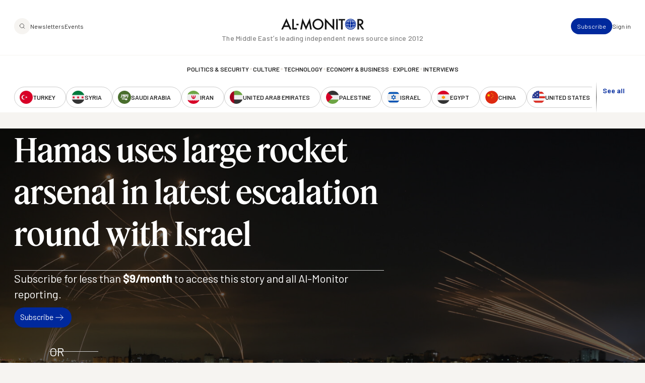

--- FILE ---
content_type: image/svg+xml
request_url: https://www.al-monitor.com/themes/custom/alm/images/logo-dark.svg
body_size: 2623
content:
<?xml version="1.0" encoding="UTF-8"?>
<svg width="653px" height="95px" viewBox="0 0 653 95" version="1.1" xmlns="http://www.w3.org/2000/svg" xmlns:xlink="http://www.w3.org/1999/xlink">
    <title>logo</title>
    <g id="Page-1" stroke="none" stroke-width="1" fill="none" fill-rule="evenodd">
        <g id="logo" transform="translate(0.267000, 0.333000)">
            <path d="M40.73,28.994 L53.003,57.13 L27.868,57.13 L40.73,28.994 Z M7.10542736e-15,88.964 L13.452,88.964 L22.67,68.867 L58.093,68.867 L66.775,88.965 L80.44,88.965 L40.944,1.02 L7.10542736e-15,88.964 Z" id="Shape" fill="#FFFFFF" fill-rule="nonzero"></path>
            <polygon id="Path" fill="#FFFFFF" fill-rule="nonzero" points="98.881 6.218 98.881 77.226 123.212 77.226 123.212 88.964 86.395 88.964 86.395 6.218"></polygon>
            <polygon id="Path" fill="#FFFFFF" fill-rule="nonzero" points="224.577 0 195.156 64.313 166.752 0 149.335 88.963 162.25 88.963 171.147 38.962 194.941 92.77 219.432 39.016 227.418 88.963 240.225 88.963"></polygon>
            <path d="M245.551,47.216 C245.551,35.569 249.821,25.564 258.359,17.203 C266.863,8.844 277.08,4.662 289.013,4.662 C300.804,4.662 310.914,8.88 319.347,17.31 C327.814,25.742 332.048,35.872 332.048,47.697 C332.048,59.594 327.795,69.687 319.293,77.977 C310.754,86.3 300.447,90.463 288.37,90.463 C277.688,90.463 268.095,86.765 259.591,79.369 C250.23,71.189 245.551,60.47 245.551,47.216 M258.145,47.375 C258.145,56.522 261.217,64.042 267.363,69.938 C273.471,75.835 280.527,78.782 288.531,78.782 C297.213,78.782 304.537,75.779 310.504,69.778 C316.47,63.706 319.453,56.309 319.453,47.591 C319.453,38.766 316.505,31.37 310.611,25.403 C304.751,19.401 297.5,16.4 288.853,16.4 C280.241,16.4 272.971,19.401 267.041,25.403 C261.109,31.334 258.145,38.658 258.145,47.375" id="Shape" fill="#FFFFFF" fill-rule="nonzero"></path>
            <polygon id="Path" fill="#FFFFFF" fill-rule="nonzero" points="343.36 88.964 343.36 0.59 403.703 63.722 403.703 6.218 416.191 6.218 416.191 94 355.847 31.031 355.847 88.964"></polygon>
            <rect id="Rectangle" fill="#FFFFFF" fill-rule="nonzero" x="431.632" y="6.217" width="12.485" height="82.746"></rect>
            <polygon id="Path" fill="#FFFFFF" fill-rule="nonzero" points="482.44 17.955 482.44 88.964 469.952 88.964 469.952 17.955 450.928 17.955 450.928 6.218 501.411 6.218 501.411 17.955"></polygon>
            <path d="M626.518,53.7 L652.133,88.964 L636.86,88.964 L613.227,55.094 L610.975,55.094 L610.975,88.964 L598.49,88.964 L598.49,6.218 L613.119,6.218 C624.052,6.218 631.948,8.272 636.806,12.38 C642.166,16.954 644.847,22.992 644.847,30.495 C644.847,36.355 643.166,41.393 639.808,45.608 C636.45,49.824 632.018,52.52 626.518,53.7 M610.975,44.214 L614.941,44.214 C626.766,44.214 632.678,39.694 632.678,30.655 C632.678,22.188 626.926,17.954 615.424,17.954 L610.975,17.954 L610.975,44.214 Z" id="Shape" fill="#FFFFFF" fill-rule="nonzero"></path>
            <circle id="Oval" fill="#FFFFFF" cx="544.733" cy="47.667" r="43"></circle>
            <rect id="Rectangle" fill="#FFFFFF" fill-rule="nonzero" x="119.414" y="44.186" width="16.508" height="11.717"></rect>
            <path d="M545.788,70.655 C550.903,70.601 555.326,70.262 559.056,69.792 C561.486,65.583 564.233,59.212 564.91,51.249 C559.225,52.063 552.545,52.748 545.789,52.829 L545.789,70.655 L545.788,70.655 Z" id="Path" fill="#00299D" fill-rule="nonzero"></path>
            <path d="M565.05,48.573 C565.058,48.244 565.075,47.919 565.075,47.585 C565.075,39.483 562.804,32.779 560.423,27.967 C556.072,28.644 550.985,29.207 545.789,29.295 L545.789,50.197 C552.616,50.114 559.369,49.405 565.05,48.573" id="Path" fill="#00299D" fill-rule="nonzero"></path>
            <path d="M559.105,25.495 C558.419,24.304 557.758,23.272 557.175,22.432 C554.218,18.163 549.601,13.617 545.788,12.703 L545.788,26.664 C550.446,26.58 555.061,26.095 559.105,25.495" id="Path" fill="#00299D" fill-rule="nonzero"></path>
            <path d="M552.581,81.693 C560.1,79.915 566.69,75.731 571.482,69.996 C569.006,70.724 565.414,71.583 560.651,72.243 C558.216,76.2 555.394,79.436 552.581,81.693" id="Path" fill="#00299D" fill-rule="nonzero"></path>
            <path d="M543.158,12.702 C539.345,13.617 534.727,18.165 531.77,22.432 C531.189,23.272 530.527,24.298 529.844,25.49 C533.884,26.099 538.493,26.59 543.157,26.667 L543.157,12.702 L543.158,12.702 Z" id="Path" fill="#00299D" fill-rule="nonzero"></path>
            <path d="M524.037,51.249 C524.712,59.211 527.461,65.583 529.889,69.792 C533.618,70.269 538.04,70.606 543.159,70.655 L543.159,52.829 C536.4,52.749 529.718,52.063 524.037,51.249" id="Path" fill="#00299D" fill-rule="nonzero"></path>
            <path d="M536.4,13.468 C529.673,15.051 523.691,18.564 519.068,23.389 C520.924,23.838 523.723,24.459 527.076,25.041 C529.771,20.109 533.1,16.117 536.4,13.468" id="Path" fill="#00299D" fill-rule="nonzero"></path>
            <path d="M521.367,50.846 C515.64,49.938 511.251,48.971 509.345,48.525 C509.517,55.004 511.456,61.049 514.703,66.197 C515.719,66.629 519.656,68.164 526.635,69.315 C523.873,64.007 521.862,57.688 521.367,50.846" id="Path" fill="#00299D" fill-rule="nonzero"></path>
            <path d="M528.294,72.246 C523.501,71.574 519.897,70.694 517.423,69.949 C522.218,75.709 528.826,79.91 536.363,81.694 C533.552,79.437 530.73,76.201 528.294,72.246" id="Path" fill="#00299D" fill-rule="nonzero"></path>
            <path d="M562.307,69.322 C569.142,68.212 573.067,66.745 574.184,66.288 C577.465,61.12 579.428,55.042 579.602,48.524 C577.694,48.97 573.305,49.938 567.58,50.845 C567.082,57.692 565.07,64.013 562.307,69.322" id="Path" fill="#00299D" fill-rule="nonzero"></path>
            <path d="M521.24,47.584 C521.24,40.202 523.076,33.321 525.829,27.507 C521.846,26.789 518.73,26.035 517.104,25.615 C512.584,31.204 509.744,38.194 509.363,45.824 C510.701,46.147 515.164,47.18 521.252,48.164 C521.251,47.971 521.24,47.779 521.24,47.584" id="Path" fill="#00299D" fill-rule="nonzero"></path>
            <path d="M543.158,29.297 C537.951,29.217 532.869,28.648 528.524,27.962 C526.142,32.774 523.872,39.479 523.872,47.584 C523.872,47.918 523.889,48.24 523.896,48.572 C529.578,49.404 536.332,50.113 543.158,50.197 L543.158,29.297 Z" id="Path" fill="#00299D" fill-rule="nonzero"></path>
            <path d="M561.874,25.053 C565.246,24.478 568.059,23.867 569.916,23.43 C565.289,18.583 559.29,15.056 552.546,13.468 C555.849,16.118 559.18,20.118 561.874,25.053" id="Path" fill="#00299D" fill-rule="nonzero"></path>
            <path d="M545.788,82.465 C548.777,81.731 553.11,78.647 557.196,72.74 L557.253,72.653 C553.906,73.004 550.089,73.24 545.788,73.284 L545.788,82.465 Z" id="Path" fill="#00299D" fill-rule="nonzero"></path>
            <path d="M531.695,72.66 C531.714,72.686 531.73,72.715 531.75,72.74 C535.834,78.647 540.168,81.73 543.157,82.466 L543.157,73.286 C538.855,73.248 535.039,73.012 531.695,72.66" id="Path" fill="#00299D" fill-rule="nonzero"></path>
            <path d="M567.706,47.584 C567.706,47.778 567.695,47.971 567.692,48.164 C573.782,47.182 578.245,46.147 579.581,45.824 C579.203,38.218 576.376,31.244 571.879,25.663 C570.268,26.071 567.135,26.812 563.123,27.52 C565.871,33.331 567.706,40.209 567.706,47.584" id="Path" fill="#00299D" fill-rule="nonzero"></path>
            <path d="M574.875,17.481 C566.528,9.133 556.432,4.932 544.589,4.881 C532.719,4.803 522.679,8.872 514.466,17.085 C505.117,26.434 500.833,37.267 501.612,49.584 C502.343,60.747 506.446,70.064 513.92,77.537 C522.366,85.984 532.512,90.26 544.358,90.362 C556.149,90.464 566.242,86.321 574.63,77.931 C582.97,69.592 587.151,59.487 587.175825,47.618 C587.223,35.775 583.122,25.73 574.875,17.481 M544.473,85.276 C523.606,85.276 506.689,68.401 506.689,47.586 C506.689,26.769 523.606,9.895 544.473,9.895 C565.339,9.895 582.256,26.769 582.256,47.586 C582.256,68.401 565.339,85.276 544.473,85.276" id="Shape" fill="#00299D" fill-rule="nonzero"></path>
        </g>
    </g>
</svg>